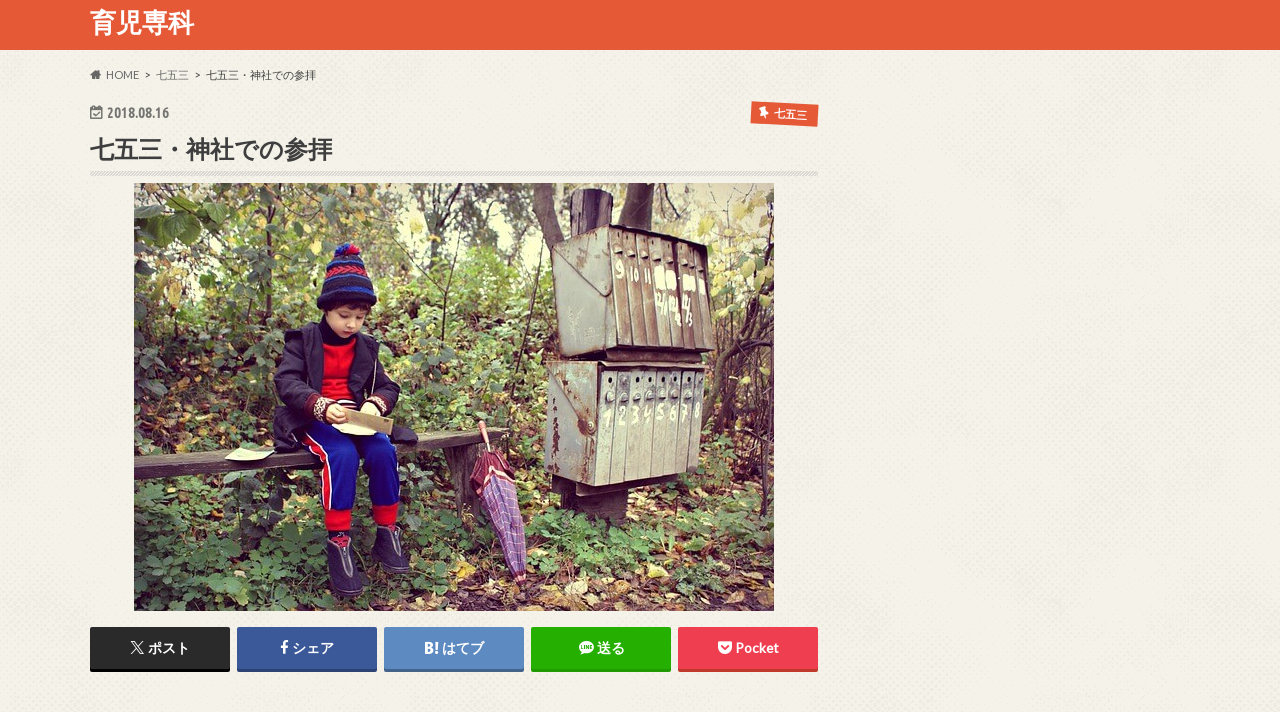

--- FILE ---
content_type: text/html; charset=UTF-8
request_url: http://ikuji-senka.com/3459
body_size: 14061
content:
<!doctype html>
<html lang="ja">

<head>
<meta charset="utf-8">
<meta http-equiv="X-UA-Compatible" content="IE=edge">
<title>七五三・神社での参拝 | 育児専科</title>
<meta name="HandheldFriendly" content="True">
<meta name="MobileOptimized" content="320">
<meta name="viewport" content="width=device-width, initial-scale=1.0, minimum-scale=1.0, maximum-scale=1.0, user-scalable=no">


<link rel="pingback" href="http://ikuji-senka.com/xmlrpc.php">

<!--[if IE]>
<![endif]-->



<meta name='robots' content='max-image-preview:large' />
	<style>img:is([sizes="auto" i], [sizes^="auto," i]) { contain-intrinsic-size: 3000px 1500px }</style>
	<link rel='dns-prefetch' href='//ajax.googleapis.com' />
<link rel='dns-prefetch' href='//fonts.googleapis.com' />
<link rel='dns-prefetch' href='//maxcdn.bootstrapcdn.com' />
<link rel="alternate" type="application/rss+xml" title="育児専科 &raquo; フィード" href="http://ikuji-senka.com/feed" />
<link rel="alternate" type="application/rss+xml" title="育児専科 &raquo; コメントフィード" href="http://ikuji-senka.com/comments/feed" />
<script type="text/javascript">
/* <![CDATA[ */
window._wpemojiSettings = {"baseUrl":"https:\/\/s.w.org\/images\/core\/emoji\/16.0.1\/72x72\/","ext":".png","svgUrl":"https:\/\/s.w.org\/images\/core\/emoji\/16.0.1\/svg\/","svgExt":".svg","source":{"concatemoji":"http:\/\/ikuji-senka.com\/wp-includes\/js\/wp-emoji-release.min.js"}};
/*! This file is auto-generated */
!function(s,n){var o,i,e;function c(e){try{var t={supportTests:e,timestamp:(new Date).valueOf()};sessionStorage.setItem(o,JSON.stringify(t))}catch(e){}}function p(e,t,n){e.clearRect(0,0,e.canvas.width,e.canvas.height),e.fillText(t,0,0);var t=new Uint32Array(e.getImageData(0,0,e.canvas.width,e.canvas.height).data),a=(e.clearRect(0,0,e.canvas.width,e.canvas.height),e.fillText(n,0,0),new Uint32Array(e.getImageData(0,0,e.canvas.width,e.canvas.height).data));return t.every(function(e,t){return e===a[t]})}function u(e,t){e.clearRect(0,0,e.canvas.width,e.canvas.height),e.fillText(t,0,0);for(var n=e.getImageData(16,16,1,1),a=0;a<n.data.length;a++)if(0!==n.data[a])return!1;return!0}function f(e,t,n,a){switch(t){case"flag":return n(e,"\ud83c\udff3\ufe0f\u200d\u26a7\ufe0f","\ud83c\udff3\ufe0f\u200b\u26a7\ufe0f")?!1:!n(e,"\ud83c\udde8\ud83c\uddf6","\ud83c\udde8\u200b\ud83c\uddf6")&&!n(e,"\ud83c\udff4\udb40\udc67\udb40\udc62\udb40\udc65\udb40\udc6e\udb40\udc67\udb40\udc7f","\ud83c\udff4\u200b\udb40\udc67\u200b\udb40\udc62\u200b\udb40\udc65\u200b\udb40\udc6e\u200b\udb40\udc67\u200b\udb40\udc7f");case"emoji":return!a(e,"\ud83e\udedf")}return!1}function g(e,t,n,a){var r="undefined"!=typeof WorkerGlobalScope&&self instanceof WorkerGlobalScope?new OffscreenCanvas(300,150):s.createElement("canvas"),o=r.getContext("2d",{willReadFrequently:!0}),i=(o.textBaseline="top",o.font="600 32px Arial",{});return e.forEach(function(e){i[e]=t(o,e,n,a)}),i}function t(e){var t=s.createElement("script");t.src=e,t.defer=!0,s.head.appendChild(t)}"undefined"!=typeof Promise&&(o="wpEmojiSettingsSupports",i=["flag","emoji"],n.supports={everything:!0,everythingExceptFlag:!0},e=new Promise(function(e){s.addEventListener("DOMContentLoaded",e,{once:!0})}),new Promise(function(t){var n=function(){try{var e=JSON.parse(sessionStorage.getItem(o));if("object"==typeof e&&"number"==typeof e.timestamp&&(new Date).valueOf()<e.timestamp+604800&&"object"==typeof e.supportTests)return e.supportTests}catch(e){}return null}();if(!n){if("undefined"!=typeof Worker&&"undefined"!=typeof OffscreenCanvas&&"undefined"!=typeof URL&&URL.createObjectURL&&"undefined"!=typeof Blob)try{var e="postMessage("+g.toString()+"("+[JSON.stringify(i),f.toString(),p.toString(),u.toString()].join(",")+"));",a=new Blob([e],{type:"text/javascript"}),r=new Worker(URL.createObjectURL(a),{name:"wpTestEmojiSupports"});return void(r.onmessage=function(e){c(n=e.data),r.terminate(),t(n)})}catch(e){}c(n=g(i,f,p,u))}t(n)}).then(function(e){for(var t in e)n.supports[t]=e[t],n.supports.everything=n.supports.everything&&n.supports[t],"flag"!==t&&(n.supports.everythingExceptFlag=n.supports.everythingExceptFlag&&n.supports[t]);n.supports.everythingExceptFlag=n.supports.everythingExceptFlag&&!n.supports.flag,n.DOMReady=!1,n.readyCallback=function(){n.DOMReady=!0}}).then(function(){return e}).then(function(){var e;n.supports.everything||(n.readyCallback(),(e=n.source||{}).concatemoji?t(e.concatemoji):e.wpemoji&&e.twemoji&&(t(e.twemoji),t(e.wpemoji)))}))}((window,document),window._wpemojiSettings);
/* ]]> */
</script>
<style id='wp-emoji-styles-inline-css' type='text/css'>

	img.wp-smiley, img.emoji {
		display: inline !important;
		border: none !important;
		box-shadow: none !important;
		height: 1em !important;
		width: 1em !important;
		margin: 0 0.07em !important;
		vertical-align: -0.1em !important;
		background: none !important;
		padding: 0 !important;
	}
</style>
<link rel='stylesheet' id='wp-block-library-css' href='http://ikuji-senka.com/wp-includes/css/dist/block-library/style.min.css' type='text/css' media='all' />
<style id='classic-theme-styles-inline-css' type='text/css'>
/*! This file is auto-generated */
.wp-block-button__link{color:#fff;background-color:#32373c;border-radius:9999px;box-shadow:none;text-decoration:none;padding:calc(.667em + 2px) calc(1.333em + 2px);font-size:1.125em}.wp-block-file__button{background:#32373c;color:#fff;text-decoration:none}
</style>
<style id='global-styles-inline-css' type='text/css'>
:root{--wp--preset--aspect-ratio--square: 1;--wp--preset--aspect-ratio--4-3: 4/3;--wp--preset--aspect-ratio--3-4: 3/4;--wp--preset--aspect-ratio--3-2: 3/2;--wp--preset--aspect-ratio--2-3: 2/3;--wp--preset--aspect-ratio--16-9: 16/9;--wp--preset--aspect-ratio--9-16: 9/16;--wp--preset--color--black: #000000;--wp--preset--color--cyan-bluish-gray: #abb8c3;--wp--preset--color--white: #ffffff;--wp--preset--color--pale-pink: #f78da7;--wp--preset--color--vivid-red: #cf2e2e;--wp--preset--color--luminous-vivid-orange: #ff6900;--wp--preset--color--luminous-vivid-amber: #fcb900;--wp--preset--color--light-green-cyan: #7bdcb5;--wp--preset--color--vivid-green-cyan: #00d084;--wp--preset--color--pale-cyan-blue: #8ed1fc;--wp--preset--color--vivid-cyan-blue: #0693e3;--wp--preset--color--vivid-purple: #9b51e0;--wp--preset--gradient--vivid-cyan-blue-to-vivid-purple: linear-gradient(135deg,rgba(6,147,227,1) 0%,rgb(155,81,224) 100%);--wp--preset--gradient--light-green-cyan-to-vivid-green-cyan: linear-gradient(135deg,rgb(122,220,180) 0%,rgb(0,208,130) 100%);--wp--preset--gradient--luminous-vivid-amber-to-luminous-vivid-orange: linear-gradient(135deg,rgba(252,185,0,1) 0%,rgba(255,105,0,1) 100%);--wp--preset--gradient--luminous-vivid-orange-to-vivid-red: linear-gradient(135deg,rgba(255,105,0,1) 0%,rgb(207,46,46) 100%);--wp--preset--gradient--very-light-gray-to-cyan-bluish-gray: linear-gradient(135deg,rgb(238,238,238) 0%,rgb(169,184,195) 100%);--wp--preset--gradient--cool-to-warm-spectrum: linear-gradient(135deg,rgb(74,234,220) 0%,rgb(151,120,209) 20%,rgb(207,42,186) 40%,rgb(238,44,130) 60%,rgb(251,105,98) 80%,rgb(254,248,76) 100%);--wp--preset--gradient--blush-light-purple: linear-gradient(135deg,rgb(255,206,236) 0%,rgb(152,150,240) 100%);--wp--preset--gradient--blush-bordeaux: linear-gradient(135deg,rgb(254,205,165) 0%,rgb(254,45,45) 50%,rgb(107,0,62) 100%);--wp--preset--gradient--luminous-dusk: linear-gradient(135deg,rgb(255,203,112) 0%,rgb(199,81,192) 50%,rgb(65,88,208) 100%);--wp--preset--gradient--pale-ocean: linear-gradient(135deg,rgb(255,245,203) 0%,rgb(182,227,212) 50%,rgb(51,167,181) 100%);--wp--preset--gradient--electric-grass: linear-gradient(135deg,rgb(202,248,128) 0%,rgb(113,206,126) 100%);--wp--preset--gradient--midnight: linear-gradient(135deg,rgb(2,3,129) 0%,rgb(40,116,252) 100%);--wp--preset--font-size--small: 13px;--wp--preset--font-size--medium: 20px;--wp--preset--font-size--large: 36px;--wp--preset--font-size--x-large: 42px;--wp--preset--spacing--20: 0.44rem;--wp--preset--spacing--30: 0.67rem;--wp--preset--spacing--40: 1rem;--wp--preset--spacing--50: 1.5rem;--wp--preset--spacing--60: 2.25rem;--wp--preset--spacing--70: 3.38rem;--wp--preset--spacing--80: 5.06rem;--wp--preset--shadow--natural: 6px 6px 9px rgba(0, 0, 0, 0.2);--wp--preset--shadow--deep: 12px 12px 50px rgba(0, 0, 0, 0.4);--wp--preset--shadow--sharp: 6px 6px 0px rgba(0, 0, 0, 0.2);--wp--preset--shadow--outlined: 6px 6px 0px -3px rgba(255, 255, 255, 1), 6px 6px rgba(0, 0, 0, 1);--wp--preset--shadow--crisp: 6px 6px 0px rgba(0, 0, 0, 1);}:where(.is-layout-flex){gap: 0.5em;}:where(.is-layout-grid){gap: 0.5em;}body .is-layout-flex{display: flex;}.is-layout-flex{flex-wrap: wrap;align-items: center;}.is-layout-flex > :is(*, div){margin: 0;}body .is-layout-grid{display: grid;}.is-layout-grid > :is(*, div){margin: 0;}:where(.wp-block-columns.is-layout-flex){gap: 2em;}:where(.wp-block-columns.is-layout-grid){gap: 2em;}:where(.wp-block-post-template.is-layout-flex){gap: 1.25em;}:where(.wp-block-post-template.is-layout-grid){gap: 1.25em;}.has-black-color{color: var(--wp--preset--color--black) !important;}.has-cyan-bluish-gray-color{color: var(--wp--preset--color--cyan-bluish-gray) !important;}.has-white-color{color: var(--wp--preset--color--white) !important;}.has-pale-pink-color{color: var(--wp--preset--color--pale-pink) !important;}.has-vivid-red-color{color: var(--wp--preset--color--vivid-red) !important;}.has-luminous-vivid-orange-color{color: var(--wp--preset--color--luminous-vivid-orange) !important;}.has-luminous-vivid-amber-color{color: var(--wp--preset--color--luminous-vivid-amber) !important;}.has-light-green-cyan-color{color: var(--wp--preset--color--light-green-cyan) !important;}.has-vivid-green-cyan-color{color: var(--wp--preset--color--vivid-green-cyan) !important;}.has-pale-cyan-blue-color{color: var(--wp--preset--color--pale-cyan-blue) !important;}.has-vivid-cyan-blue-color{color: var(--wp--preset--color--vivid-cyan-blue) !important;}.has-vivid-purple-color{color: var(--wp--preset--color--vivid-purple) !important;}.has-black-background-color{background-color: var(--wp--preset--color--black) !important;}.has-cyan-bluish-gray-background-color{background-color: var(--wp--preset--color--cyan-bluish-gray) !important;}.has-white-background-color{background-color: var(--wp--preset--color--white) !important;}.has-pale-pink-background-color{background-color: var(--wp--preset--color--pale-pink) !important;}.has-vivid-red-background-color{background-color: var(--wp--preset--color--vivid-red) !important;}.has-luminous-vivid-orange-background-color{background-color: var(--wp--preset--color--luminous-vivid-orange) !important;}.has-luminous-vivid-amber-background-color{background-color: var(--wp--preset--color--luminous-vivid-amber) !important;}.has-light-green-cyan-background-color{background-color: var(--wp--preset--color--light-green-cyan) !important;}.has-vivid-green-cyan-background-color{background-color: var(--wp--preset--color--vivid-green-cyan) !important;}.has-pale-cyan-blue-background-color{background-color: var(--wp--preset--color--pale-cyan-blue) !important;}.has-vivid-cyan-blue-background-color{background-color: var(--wp--preset--color--vivid-cyan-blue) !important;}.has-vivid-purple-background-color{background-color: var(--wp--preset--color--vivid-purple) !important;}.has-black-border-color{border-color: var(--wp--preset--color--black) !important;}.has-cyan-bluish-gray-border-color{border-color: var(--wp--preset--color--cyan-bluish-gray) !important;}.has-white-border-color{border-color: var(--wp--preset--color--white) !important;}.has-pale-pink-border-color{border-color: var(--wp--preset--color--pale-pink) !important;}.has-vivid-red-border-color{border-color: var(--wp--preset--color--vivid-red) !important;}.has-luminous-vivid-orange-border-color{border-color: var(--wp--preset--color--luminous-vivid-orange) !important;}.has-luminous-vivid-amber-border-color{border-color: var(--wp--preset--color--luminous-vivid-amber) !important;}.has-light-green-cyan-border-color{border-color: var(--wp--preset--color--light-green-cyan) !important;}.has-vivid-green-cyan-border-color{border-color: var(--wp--preset--color--vivid-green-cyan) !important;}.has-pale-cyan-blue-border-color{border-color: var(--wp--preset--color--pale-cyan-blue) !important;}.has-vivid-cyan-blue-border-color{border-color: var(--wp--preset--color--vivid-cyan-blue) !important;}.has-vivid-purple-border-color{border-color: var(--wp--preset--color--vivid-purple) !important;}.has-vivid-cyan-blue-to-vivid-purple-gradient-background{background: var(--wp--preset--gradient--vivid-cyan-blue-to-vivid-purple) !important;}.has-light-green-cyan-to-vivid-green-cyan-gradient-background{background: var(--wp--preset--gradient--light-green-cyan-to-vivid-green-cyan) !important;}.has-luminous-vivid-amber-to-luminous-vivid-orange-gradient-background{background: var(--wp--preset--gradient--luminous-vivid-amber-to-luminous-vivid-orange) !important;}.has-luminous-vivid-orange-to-vivid-red-gradient-background{background: var(--wp--preset--gradient--luminous-vivid-orange-to-vivid-red) !important;}.has-very-light-gray-to-cyan-bluish-gray-gradient-background{background: var(--wp--preset--gradient--very-light-gray-to-cyan-bluish-gray) !important;}.has-cool-to-warm-spectrum-gradient-background{background: var(--wp--preset--gradient--cool-to-warm-spectrum) !important;}.has-blush-light-purple-gradient-background{background: var(--wp--preset--gradient--blush-light-purple) !important;}.has-blush-bordeaux-gradient-background{background: var(--wp--preset--gradient--blush-bordeaux) !important;}.has-luminous-dusk-gradient-background{background: var(--wp--preset--gradient--luminous-dusk) !important;}.has-pale-ocean-gradient-background{background: var(--wp--preset--gradient--pale-ocean) !important;}.has-electric-grass-gradient-background{background: var(--wp--preset--gradient--electric-grass) !important;}.has-midnight-gradient-background{background: var(--wp--preset--gradient--midnight) !important;}.has-small-font-size{font-size: var(--wp--preset--font-size--small) !important;}.has-medium-font-size{font-size: var(--wp--preset--font-size--medium) !important;}.has-large-font-size{font-size: var(--wp--preset--font-size--large) !important;}.has-x-large-font-size{font-size: var(--wp--preset--font-size--x-large) !important;}
:where(.wp-block-post-template.is-layout-flex){gap: 1.25em;}:where(.wp-block-post-template.is-layout-grid){gap: 1.25em;}
:where(.wp-block-columns.is-layout-flex){gap: 2em;}:where(.wp-block-columns.is-layout-grid){gap: 2em;}
:root :where(.wp-block-pullquote){font-size: 1.5em;line-height: 1.6;}
</style>
<link rel='stylesheet' id='style-css' href='http://ikuji-senka.com/wp-content/themes/hummingbird/style.css' type='text/css' media='all' />
<link rel='stylesheet' id='shortcode-css' href='http://ikuji-senka.com/wp-content/themes/hummingbird/library/css/shortcode.css' type='text/css' media='all' />
<link rel='stylesheet' id='gf_Ubuntu-css' href='//fonts.googleapis.com/css?family=Ubuntu+Condensed' type='text/css' media='all' />
<link rel='stylesheet' id='gf_Lato-css' href='//fonts.googleapis.com/css?family=Lato' type='text/css' media='all' />
<link rel='stylesheet' id='fontawesome-css' href='//maxcdn.bootstrapcdn.com/font-awesome/4.6.0/css/font-awesome.min.css' type='text/css' media='all' />
<script type="text/javascript" src="//ajax.googleapis.com/ajax/libs/jquery/1.12.4/jquery.min.js" id="jquery-js"></script>
<link rel="https://api.w.org/" href="http://ikuji-senka.com/wp-json/" /><link rel="alternate" title="JSON" type="application/json" href="http://ikuji-senka.com/wp-json/wp/v2/posts/3459" /><link rel="canonical" href="http://ikuji-senka.com/3459" />
<link rel='shortlink' href='http://ikuji-senka.com/?p=3459' />
<link rel="alternate" title="oEmbed (JSON)" type="application/json+oembed" href="http://ikuji-senka.com/wp-json/oembed/1.0/embed?url=http%3A%2F%2Fikuji-senka.com%2F3459" />
<link rel="alternate" title="oEmbed (XML)" type="text/xml+oembed" href="http://ikuji-senka.com/wp-json/oembed/1.0/embed?url=http%3A%2F%2Fikuji-senka.com%2F3459&#038;format=xml" />
<style type="text/css">
body{color: #3E3E3E;}
a{color: #e55937;}
a:hover{color: #E69B9B;}
#main article footer .post-categories li a,#main article footer .tags a{  background: #e55937;  border:1px solid #e55937;}
#main article footer .tags a{color:#e55937; background: none;}
#main article footer .post-categories li a:hover,#main article footer .tags a:hover{ background:#E69B9B;  border-color:#E69B9B;}
input[type="text"],input[type="password"],input[type="datetime"],input[type="datetime-local"],input[type="date"],input[type="month"],input[type="time"],input[type="week"],input[type="number"],input[type="email"],input[type="url"],input[type="search"],input[type="tel"],input[type="color"],select,textarea,.field { background-color: #FFFFFF;}
/*ヘッダー*/
.header{background: #e55937; color: #ffffff;}
#logo a,.nav li a,.nav_btn{color: #ffffff;}
#logo a:hover,.nav li a:hover{color:#FFFF00;}
@media only screen and (min-width: 768px) {
.nav ul {background: #0E0E0E;}
.nav li ul.sub-menu li a{color: #BAB4B0;}
}
/*メインエリア*/
.widgettitle {background: #e55937; color:  #ffffff;}
.widget li a:after{color: #e55937!important;}
/* 投稿ページ */
.entry-content h2{background: #e55937;}
.entry-content h3{border-color: #e55937;}
.entry-content ul li:before{ background: #e55937;}
.entry-content ol li:before{ background: #e55937;}
/* カテゴリーラベル */
.post-list-card .post-list .eyecatch .cat-name,.top-post-list .post-list .eyecatch .cat-name,.byline .cat-name,.single .authorbox .author-newpost li .cat-name,.related-box li .cat-name,#top_carousel .cat-name{background: #e55937; color:  #ffffff;}
/* CTA */
.cta-inner{ background: #0E0E0E;}
/* ボタンの色 */
.btn-wrap a{background: #e55937;border: 1px solid #e55937;}
.btn-wrap a:hover{background: #E69B9B;}
.btn-wrap.simple a{border:1px solid #e55937;color:#e55937;}
.btn-wrap.simple a:hover{background:#e55937;}
.readmore a{border:1px solid #e55937;color:#e55937;}
.readmore a:hover{background:#e55937;color:#fff;}
/* サイドバー */
.widget a{text-decoration:none; color:#666666;}
.widget a:hover{color:#999999;}
/*フッター*/
#footer-top{background-color: #0E0E0E; color: #CACACA;}
.footer a,#footer-top a{color: #BAB4B0;}
#footer-top .widgettitle{color: #CACACA;}
.footer {background-color: #0E0E0E;color: #CACACA;}
.footer-links li:before{ color: #e55937;}
/* ページネーション */
.pagination a, .pagination span,.page-links a{border-color: #e55937; color: #e55937;}
.pagination .current,.pagination .current:hover,.page-links ul > li > span{background-color: #e55937; border-color: #e55937;}
.pagination a:hover, .pagination a:focus,.page-links a:hover, .page-links a:focus{background-color: #e55937; color: #fff;}
/* OTHER */
ul.wpp-list li a:before{background: #e55937;color: #ffffff;}
.blue-btn, .comment-reply-link, #submit { background-color: #e55937; }
.blue-btn:hover, .comment-reply-link:hover, #submit:hover, .blue-btn:focus, .comment-reply-link:focus, #submit:focus {background-color: #E69B9B; }
</style>
<style type="text/css" id="custom-background-css">
body.custom-background { background-image: url("http://ikuji-senka.com/wp-content/themes/hummingbird/library/images/body_bg01.png"); background-position: left top; background-size: auto; background-repeat: repeat; background-attachment: scroll; }
</style>
	</head>

<body class="wp-singular post-template-default single single-post postid-3459 single-format-standard custom-background wp-theme-hummingbird">

<div id="container" class=" ">

<header class="header" role="banner">
<div id="inner-header" class="wrap cf">
<p class="site_description"></p><div id="logo" class="gf">
				<p class="h1 text"><a href="http://ikuji-senka.com" rel="nofollow">育児専科</a></p>
	</div>

<nav id="g_nav" role="navigation">

</nav>
<button id="drawerBtn" class="nav_btn"></button>
<script type="text/javascript">
jQuery(function( $ ){
var menu = $('#g_nav'),
    menuBtn = $('#drawerBtn'),
    body = $(document.body),     
    menuWidth = menu.outerWidth();                
     
    menuBtn.on('click', function(){
    body.toggleClass('open');
        if(body.hasClass('open')){
            body.animate({'left' : menuWidth }, 300);            
            menu.animate({'left' : 0 }, 300);                    
        } else {
            menu.animate({'left' : -menuWidth }, 300);
            body.animate({'left' : 0 }, 300);            
        }             
    });
});    
</script>

</div>
</header>
<div id="breadcrumb" class="breadcrumb inner wrap cf"><ul itemscope itemtype="http://schema.org/BreadcrumbList"><li itemprop="itemListElement" itemscope itemtype="http://schema.org/ListItem" class="bc_homelink"><a itemprop="item" href="http://ikuji-senka.com/"><span itemprop="name">HOME</span></a><meta itemprop="position" content="1" /></li><li itemprop="itemListElement" itemscope itemtype="http://schema.org/ListItem"><a itemprop="item" href="http://ikuji-senka.com/category/753"><span itemprop="name">七五三</span></a><meta itemprop="position" content="2" /></li><li itemprop="itemListElement" itemscope itemtype="http://schema.org/ListItem" class="bc_posttitle"><span itemprop="name">七五三・神社での参拝</span><meta itemprop="position" content="3" /></li></ul></div>
<div id="content">
<div id="inner-content" class="wrap cf">

<main id="main" class="m-all t-all d-5of7 cf" role="main">
<article id="post-3459" class="cf post-3459 post type-post status-publish format-standard has-post-thumbnail hentry category-29" role="article">
<header class="article-header entry-header animated fadeInDown">
<p class="byline entry-meta vcard cf">
<time class="date gf entry-date updated"  datetime="2018-08-16">2018.08.16</time>

<span class="cat-name cat-id-29">七五三</span><span class="writer" style="display: none;"><span class="name author"><span class="fn">ノンタン</span></span></span>
</p>
<h1 class="entry-title single-title" itemprop="headline" rel="bookmark">七五三・神社での参拝</h1>
<figure class="eyecatch animated fadeInUp">
<img width="640" height="428" src="http://ikuji-senka.com/wp-content/uploads/20180816_2_mail-3389607_640.jpg" class="attachment-single-thum size-single-thum wp-post-image" alt="" decoding="async" fetchpriority="high" srcset="http://ikuji-senka.com/wp-content/uploads/20180816_2_mail-3389607_640.jpg 640w, http://ikuji-senka.com/wp-content/uploads/20180816_2_mail-3389607_640-300x201.jpg 300w" sizes="(max-width: 640px) 100vw, 640px" /></figure>
<div class="share short">
<div class="sns">
<ul class="cf">

<li class="twitter"> 
<a target="blank" href="//twitter.com/intent/tweet?url=http%3A%2F%2Fikuji-senka.com%2F3459&text=%E4%B8%83%E4%BA%94%E4%B8%89%E3%83%BB%E7%A5%9E%E7%A4%BE%E3%81%A7%E3%81%AE%E5%8F%82%E6%8B%9D&tw_p=tweetbutton" onclick="window.open(this.href, 'tweetwindow', 'width=550, height=450,personalbar=0,toolbar=0,scrollbars=1,resizable=1'); return false;"><span class="text">ポスト</span><span class="count"></span></a>
</li>

<li class="facebook">
<a href="//www.facebook.com/sharer.php?src=bm&u=http%3A%2F%2Fikuji-senka.com%2F3459&t=%E4%B8%83%E4%BA%94%E4%B8%89%E3%83%BB%E7%A5%9E%E7%A4%BE%E3%81%A7%E3%81%AE%E5%8F%82%E6%8B%9D" onclick="javascript:window.open(this.href, '', 'menubar=no,toolbar=no,resizable=yes,scrollbars=yes,height=300,width=600');return false;"><i class="fa fa-facebook"></i><span class="text">シェア</span><span class="count"></span></a>
</li>


<li class="hatebu">       
<a href="//b.hatena.ne.jp/add?mode=confirm&url=http://ikuji-senka.com/3459&title=%E4%B8%83%E4%BA%94%E4%B8%89%E3%83%BB%E7%A5%9E%E7%A4%BE%E3%81%A7%E3%81%AE%E5%8F%82%E6%8B%9D" onclick="window.open(this.href, 'HBwindow', 'width=600, height=400, menubar=no, toolbar=no, scrollbars=yes'); return false;" target="_blank"><span class="text">はてブ</span><span class="count"></span></a>
</li>

<li class="line">
<a href="//line.me/R/msg/text/?%E4%B8%83%E4%BA%94%E4%B8%89%E3%83%BB%E7%A5%9E%E7%A4%BE%E3%81%A7%E3%81%AE%E5%8F%82%E6%8B%9D%0Ahttp%3A%2F%2Fikuji-senka.com%2F3459" target="_blank"><span class="text">送る</span></a>
</li>


<li class="pocket">
<a href="//getpocket.com/edit?url=http://ikuji-senka.com/3459&title=七五三・神社での参拝" onclick="window.open(this.href, 'FBwindow', 'width=550, height=350, menubar=no, toolbar=no, scrollbars=yes'); return false;"><i class="fa fa-get-pocket"></i><span class="text">Pocket</span><span class="count"></span></a></li>
</ul>
</div> 
</div></header>

<section class="entry-content cf">


<div class="titleunder">
<div id="custom_html-6" class="widget_text widget widget_custom_html"><div class="textwidget custom-html-widget"><script async src="//pagead2.googlesyndication.com/pagead/js/adsbygoogle.js"></script>
<!-- hs336-280 -->
<ins class="adsbygoogle"
     style="display:inline-block;width:336px;height:280px"
     data-ad-client="ca-pub-7154457978483717"
     data-ad-slot="5534135367"></ins>
<script>
(adsbygoogle = window.adsbygoogle || []).push({});
</script></div></div></div>

<h2>七五三で参拝する意味</h2>
<p>子どもの健やかな成長を感謝し、祝う七五三。<br />
写真館で記念撮影をするだけでなく、神社へお参りに行くご家庭も多いでしょう。<br />
お参りに行くのは、基本的にはお宮参りをした神社、または近くの氏神様です。<br />
お賽銭をあげるだけのお参りでもいいのですが、「御初穂料」を納めて神官におはらいをしていただけば、より丁寧です。<br />
いずれにせよ、子どもの成長を心から感謝し幸せを祈ることに、七五三で神社に参拝する意味があります。<br />
お参りの際は、不相応に高価なものや奇抜な服装は自重して控え、年齢にふさわしく、子どもらしいフォーマルな装いを心がけてください。<br />
最近は写真館で衣装を貸してくれるプランもありますが、衣装での冒険は記念写真のみになさってください。<br />
親や親族も、同様です。</p>
<h2>神社参拝のマナー</h2>
<p>神社は神様が住まう聖域です。<br />
マナーを守って参拝すべきですが、小さな子どもが一緒だとなかなか難しいでしょう。<br />
ただ、親が背筋を伸ばしていつもと違う雰囲気で臨んでいれば、子どももそれを感じ取って一緒に頑張ってくれるかもしれません。<br />
姿勢と襟を正して、以下のマナーを守って参拝してください。</p>
<ol>
<li>鳥居をくぐる前に衣服を整え、お辞儀をしてから境内に入る。</li>
<li>参道の中央は神様が通る道なので、右側か左側に寄って歩く。</li>
<li>参道の脇に「手水舎（ちょうずや）」があるので、心身を清める。<br />
手順は以下の通りです。<br />
・右手で柄杓を取って水を汲み、左手にかける。<br />
・柄杓を左手に持ち替えて右手にかける。<br />
・もう一度柄杓を右手で持ち、左の掌で水を受けて口をすすぐ。<br />
　この時、くれぐれも柄杓に口をつけないように。<br />
・再度、左手に水をかける。<br />
・両手で柄杓を立て、柄に水を流す。<br />
・柄杓を元の位置に伏せて戻す。<br />
最初に汲んだ水で、すべての動作を済ませるのが基本です。</li>
<li>神殿の前に着いたら、お辞儀をする。この時も真ん中は酒で左右のどちらかに寄る。</li>
<li>鈴を鳴らして神様に自分が来たことをお知らせし、賽銭箱に賽銭を入れる。</li>
<li>二礼二拍手一礼で参拝する。<br />
手順は以下の通りです。<br />
・神前に向かって二回、深くお辞儀をする。<br />
・胸の高さで手を合わせて二回、拍手をする。<br />
・二拍手の後、両手を合わせたままでお祈りをする。<br />
・お祈りをした後、最後に一礼をする。</li>
</ol>
<h2>おはらいをしていただく場合</h2>
<p>神官におはらいをしていただく場合は、謝礼を用意します。<br />
三千円から一万円が相場のようですので、家族で相談してご用意ください。<br />
神社の受付でお納めしますが、必ず紅白蝶結びの水引が付いたのし袋に入れてください。<br />
水引の中央上に「御初穂料」、中央下にはお子さんの名前をお書きください。<br />
毛筆であることが望ましいです（筆ペン可）。</p>
<h2>決して、堅苦しいものではない</h2>
<p>普段あまり聞きなれない言葉ばかりでしたが、神様の前で心身の姿勢を正す一連の動作は、決して堅苦しいものではありません。<br />
昔の人々の、神様への畏敬の念を感じ、清らかな心で子どもの成長を感謝し、幸せを祈ってください。</p>

<div class="add">
<div id="custom_html-7" class="widget_text widget widget_custom_html"><div class="textwidget custom-html-widget"><script async src="//pagead2.googlesyndication.com/pagead/js/adsbygoogle.js"></script>
<!-- hs336-280 -->
<ins class="adsbygoogle"
     style="display:inline-block;width:336px;height:280px"
     data-ad-client="ca-pub-7154457978483717"
     data-ad-slot="5534135367"></ins>
<script>
(adsbygoogle = window.adsbygoogle || []).push({});
</script></div></div></div>

</section>


<footer class="article-footer">
<ul class="post-categories">
	<li><a href="http://ikuji-senka.com/category/753" rel="category tag">七五三</a></li></ul>

<div class="sharewrap wow animated bounceIn" data-wow-delay="0.5s">

<div class="share">
<div class="sns">
<ul class="cf">

<li class="twitter"> 
<a target="blank" href="//twitter.com/intent/tweet?url=http%3A%2F%2Fikuji-senka.com%2F3459&text=%E4%B8%83%E4%BA%94%E4%B8%89%E3%83%BB%E7%A5%9E%E7%A4%BE%E3%81%A7%E3%81%AE%E5%8F%82%E6%8B%9D&tw_p=tweetbutton" onclick="window.open(this.href, 'tweetwindow', 'width=550, height=450,personalbar=0,toolbar=0,scrollbars=1,resizable=1'); return false;"><span class="text">ポスト</span><span class="count"></span></a>
</li>

<li class="facebook">
<a href="//www.facebook.com/sharer.php?src=bm&u=http%3A%2F%2Fikuji-senka.com%2F3459&t=%E4%B8%83%E4%BA%94%E4%B8%89%E3%83%BB%E7%A5%9E%E7%A4%BE%E3%81%A7%E3%81%AE%E5%8F%82%E6%8B%9D" onclick="javascript:window.open(this.href, '', 'menubar=no,toolbar=no,resizable=yes,scrollbars=yes,height=300,width=600');return false;"><i class="fa fa-facebook"></i><span class="text">シェア</span><span class="count"></span></a>
</li>

<li class="hatebu">       
<a href="//b.hatena.ne.jp/add?mode=confirm&url=http://ikuji-senka.com/3459&title=%E4%B8%83%E4%BA%94%E4%B8%89%E3%83%BB%E7%A5%9E%E7%A4%BE%E3%81%A7%E3%81%AE%E5%8F%82%E6%8B%9D" onclick="window.open(this.href, 'HBwindow', 'width=600, height=400, menubar=no, toolbar=no, scrollbars=yes'); return false;" target="_blank"><span class="text">はてブ</span><span class="count"></span></a>
</li>

<li class="line">
<a href="//line.me/R/msg/text/?%E4%B8%83%E4%BA%94%E4%B8%89%E3%83%BB%E7%A5%9E%E7%A4%BE%E3%81%A7%E3%81%AE%E5%8F%82%E6%8B%9D%0Ahttp%3A%2F%2Fikuji-senka.com%2F3459" target="_blank"><span class="text">送る</span></a>
</li>

<li class="pocket">
<a href="http://getpocket.com/edit?url=http://ikuji-senka.com/3459&title=七五三・神社での参拝" onclick="window.open(this.href, 'FBwindow', 'width=550, height=350, menubar=no, toolbar=no, scrollbars=yes'); return false;"><i class="fa fa-get-pocket"></i><span class="text">Pocket</span><span class="count"></span></a></li>

<li class="feedly">
<a href="https://feedly.com/i/subscription/feed/http://ikuji-senka.com/feed"  target="blank"><i class="fa fa-rss"></i><span class="text">feedly</span><span class="count"></span></a></li>    
</ul>
</div>
</div></div>




</footer>
</article>

<div class="np-post">
<div class="navigation">
<div class="prev np-post-list">
<a href="http://ikuji-senka.com/3469" class="cf">
<figure class="eyecatch"><img width="150" height="150" src="http://ikuji-senka.com/wp-content/uploads/20180817_1_nature-3367099_640-150x150.jpg" class="attachment-thumbnail size-thumbnail wp-post-image" alt="" decoding="async" /></figure>
<span class="ttl">七五三　女の子の服装は？</span>
</a>
</div>

<div class="next np-post-list">
<a href="http://ikuji-senka.com/3457" class="cf">
<span class="ttl">七五三　記念写真撮影のコツ</span>
<figure class="eyecatch"><img width="150" height="150" src="http://ikuji-senka.com/wp-content/uploads/20180816_1_little-girl-2516578_640-150x150.jpg" class="attachment-thumbnail size-thumbnail wp-post-image" alt="" decoding="async" /></figure>
</a>
</div>
</div>
</div>

  <div class="related-box original-related wow animated bounceIn cf">
    <div class="inbox">
	    <h2 class="related-h h_ttl"><span class="gf">RECOMMEND</span>こちらの記事も人気です。</h2>
		    <div class="related-post">
				<ul class="related-list cf">

  	        <li rel="bookmark" title="七五三の3歳の女の子に被布を着せるのはなぜ? おすすめの被布をご紹介!">
		        <a href="http://ikuji-senka.com/3427" rel=\"bookmark" title="七五三の3歳の女の子に被布を着せるのはなぜ? おすすめの被布をご紹介!" class="title">
		        	<figure class="eyecatch">
	        	                <img width="360" height="230" src="http://ikuji-senka.com/wp-content/uploads/20180821_2_girl-812482_640-360x230.jpg" class="attachment-home-thum size-home-thum wp-post-image" alt="" decoding="async" loading="lazy" />	        		            </figure>
					<span class="cat-name">七五三</span>
					<time class="date gf">2018.8.9</time>
					<h3 class="ttl">
						七五三の3歳の女の子に被布を着せるのはなぜ? おすすめの被布をご紹介!					</h3>
				</a>
	        </li>
  	        <li rel="bookmark" title="子供の七五三での親の服装とは？父親のスーツやネクタイについて">
		        <a href="http://ikuji-senka.com/3513" rel=\"bookmark" title="子供の七五三での親の服装とは？父親のスーツやネクタイについて" class="title">
		        	<figure class="eyecatch">
	        	                <img width="360" height="230" src="http://ikuji-senka.com/wp-content/uploads/20180827_1_kids-1093758_640-360x230.jpg" class="attachment-home-thum size-home-thum wp-post-image" alt="" decoding="async" loading="lazy" />	        		            </figure>
					<span class="cat-name">七五三</span>
					<time class="date gf">2018.8.27</time>
					<h3 class="ttl">
						子供の七五三での親の服装とは？父親のスーツやネクタイについて					</h3>
				</a>
	        </li>
  	        <li rel="bookmark" title="七五三の熨斗（のし）はこれでOK！">
		        <a href="http://ikuji-senka.com/3875" rel=\"bookmark" title="七五三の熨斗（のし）はこれでOK！" class="title">
		        	<figure class="eyecatch">
	        	                <img width="360" height="230" src="http://ikuji-senka.com/wp-content/uploads/64_young-1345306_640-360x230.jpg" class="attachment-home-thum size-home-thum wp-post-image" alt="" decoding="async" loading="lazy" />	        		            </figure>
					<span class="cat-name">七五三</span>
					<time class="date gf">2018.11.1</time>
					<h3 class="ttl">
						七五三の熨斗（のし）はこれでOK！					</h3>
				</a>
	        </li>
  	        <li rel="bookmark" title="七五三のママの服装マナーやNGは! 着物・スーツ・ブラックフォーマル?">
		        <a href="http://ikuji-senka.com/3412" rel=\"bookmark" title="七五三のママの服装マナーやNGは! 着物・スーツ・ブラックフォーマル?" class="title">
		        	<figure class="eyecatch">
	        	                <img width="360" height="230" src="http://ikuji-senka.com/wp-content/uploads/20180805_2_lifestyle-3238401_640-360x230.jpg" class="attachment-home-thum size-home-thum wp-post-image" alt="" decoding="async" loading="lazy" />	        		            </figure>
					<span class="cat-name">七五三</span>
					<time class="date gf">2018.8.5</time>
					<h3 class="ttl">
						七五三のママの服装マナーやNGは! 着物・スーツ・ブラックフォーマル?					</h3>
				</a>
	        </li>
  	        <li rel="bookmark" title="七五三だけではなく入園・卒園・お受験で使いまわせる母親のスーツご紹介!">
		        <a href="http://ikuji-senka.com/3406" rel=\"bookmark" title="七五三だけではなく入園・卒園・お受験で使いまわせる母親のスーツご紹介!" class="title">
		        	<figure class="eyecatch">
	        	                <img width="360" height="230" src="http://ikuji-senka.com/wp-content/uploads/20180804_2_kids-3237628_640-360x230.jpg" class="attachment-home-thum size-home-thum wp-post-image" alt="" decoding="async" loading="lazy" />	        		            </figure>
					<span class="cat-name">七五三</span>
					<time class="date gf">2018.8.4</time>
					<h3 class="ttl">
						七五三だけではなく入園・卒園・お受験で使いまわせる母親のスーツご紹介!					</h3>
				</a>
	        </li>
  	        <li rel="bookmark" title="七五三の３歳の女の子の着付け!ママでも簡単にできる方法♪">
		        <a href="http://ikuji-senka.com/3421" rel=\"bookmark" title="七五三の３歳の女の子の着付け!ママでも簡単にできる方法♪" class="title">
		        	<figure class="eyecatch">
	        	                <img width="360" height="230" src="http://ikuji-senka.com/wp-content/uploads/20180807_2_girl-3384841_640-360x230.jpg" class="attachment-home-thum size-home-thum wp-post-image" alt="" decoding="async" loading="lazy" />	        		            </figure>
					<span class="cat-name">七五三</span>
					<time class="date gf">2018.8.7</time>
					<h3 class="ttl">
						七五三の３歳の女の子の着付け!ママでも簡単にできる方法♪					</h3>
				</a>
	        </li>
  	        <li rel="bookmark" title="七五三はいつお参りするのか?数え年か満年齢?身内の不幸があった場合はどうする?">
		        <a href="http://ikuji-senka.com/3399" rel=\"bookmark" title="七五三はいつお参りするのか?数え年か満年齢?身内の不幸があった場合はどうする?" class="title">
		        	<figure class="eyecatch">
	        	                <img width="360" height="230" src="http://ikuji-senka.com/wp-content/uploads/20180803_2_girl-797837_640-360x230.jpg" class="attachment-home-thum size-home-thum wp-post-image" alt="" decoding="async" loading="lazy" />	        		            </figure>
					<span class="cat-name">七五三</span>
					<time class="date gf">2018.8.3</time>
					<h3 class="ttl">
						七五三はいつお参りするのか?数え年か満年齢?身内の不幸があった場合はどう…					</h3>
				</a>
	        </li>
  	        <li rel="bookmark" title="子供の七五三は何月に予定するべき？">
		        <a href="http://ikuji-senka.com/3518" rel=\"bookmark" title="子供の七五三は何月に予定するべき？" class="title">
		        	<figure class="eyecatch">
	        	                <img width="360" height="230" src="http://ikuji-senka.com/wp-content/uploads/20180828_1_kids-2810999_640-360x230.jpg" class="attachment-home-thum size-home-thum wp-post-image" alt="" decoding="async" loading="lazy" />	        		            </figure>
					<span class="cat-name">七五三</span>
					<time class="date gf">2018.8.28</time>
					<h3 class="ttl">
						子供の七五三は何月に予定するべき？					</h3>
				</a>
	        </li>
  
  			</ul>
	    </div>
    </div>
</div>
  
<div class="authorbox wow animated bounceIn" data-wow-delay="0.5s">
<div class="inbox">
<div class="profile cf">
<h2 class="h_ttl"><span class="gf">ABOUT</span>この記事をかいた人</h2>
<img alt='' src='https://secure.gravatar.com/avatar/30635e5ff72662338a0ecac8c1ad72686e230680afd9985a5ec2047f881abee4?s=150&#038;d=mm&#038;r=g' srcset='https://secure.gravatar.com/avatar/30635e5ff72662338a0ecac8c1ad72686e230680afd9985a5ec2047f881abee4?s=300&#038;d=mm&#038;r=g 2x' class='avatar avatar-150 photo' height='150' width='150' loading='lazy' decoding='async'/><p class="name author"><a href="http://ikuji-senka.com/author/nontan" title="ノンタン の投稿" rel="author">ノンタン</a></p>
<div class="profile_description">
現在小学生男児を子育て中です。息子の言動に日々振り回されて頭を抱える毎日ですが、自分を取り戻すために試行錯誤しております。</div>
<div class="author_sns gf">
<ul>
</ul>
</div>
</div>

<div class="author-newpost cf">
<h2 class="h_ttl"><span class="gf">NEW POST</span>このライターの最新記事</h2>
<ul>
<li>
<a href="http://ikuji-senka.com/3819">
<figure class="eyecatch">
<img width="360" height="230" src="http://ikuji-senka.com/wp-content/uploads/46_skating-674496_640-360x230.jpg" class="attachment-home-thum size-home-thum wp-post-image" alt="" decoding="async" loading="lazy" /></figure>
<span class="cat-name">お金</span>
<time class="date gf">2018.10.23</time>
<h3 class="ttl">
	子どもへの仕送り・冷凍したおかずは、あり？</h3>
</a>
</li>
<li>
<a href="http://ikuji-senka.com/3816">
<figure class="eyecatch">
<img width="360" height="230" src="http://ikuji-senka.com/wp-content/uploads/45_people-2943060_640-360x230.jpg" class="attachment-home-thum size-home-thum wp-post-image" alt="" decoding="async" loading="lazy" /></figure>
<span class="cat-name">お金</span>
<time class="date gf">2018.10.23</time>
<h3 class="ttl">
	米は生活必需品・仕送りに最適</h3>
</a>
</li>
<li>
<a href="http://ikuji-senka.com/3813">
<figure class="eyecatch">
<img width="360" height="230" src="http://ikuji-senka.com/wp-content/uploads/44_hamburg-2255711_640-360x230.jpg" class="attachment-home-thum size-home-thum wp-post-image" alt="" decoding="async" loading="lazy" /></figure>
<span class="cat-name">お金</span>
<time class="date gf">2018.10.22</time>
<h3 class="ttl">
	東京に住む大学生への仕送り額、その平均は？</h3>
</a>
</li>
<li>
<a href="http://ikuji-senka.com/3810">
<figure class="eyecatch">
<img width="360" height="230" src="http://ikuji-senka.com/wp-content/uploads/43_puteaux-2023992_640-360x230.jpg" class="attachment-home-thum size-home-thum wp-post-image" alt="" decoding="async" loading="lazy" /></figure>
<span class="cat-name">お金</span>
<time class="date gf">2018.10.22</time>
<h3 class="ttl">
	大学生への仕送り・相場はどれくらい？</h3>
</a>
</li>
</ul>
</div>
</div>
</div>
</main>
<div id="sidebar1" class="sidebar m-all t-all d-2of7 last-col cf" role="complementary">

<div class="add">
<div id="custom_html-4" class="widget_text widget widget_custom_html"><div class="textwidget custom-html-widget"><script async src="//pagead2.googlesyndication.com/pagead/js/adsbygoogle.js"></script>
<!-- ラージスカイスクレイパー_201903 -->
<ins class="adsbygoogle"
     style="display:inline-block;width:300px;height:600px"
     data-ad-client="ca-pub-7154457978483717"
     data-ad-slot="8587777471"></ins>
<script>
(adsbygoogle = window.adsbygoogle || []).push({});
</script></div></div></div>



<div id="search-2" class="widget widget_search"><form role="search" method="get" id="searchform" class="searchform" action="http://ikuji-senka.com/">
<div>
<label for="s" class="screen-reader-text"></label>
<input type="search" id="s" name="s" value="" placeholder="サイト内検索" /><button type="submit" id="searchsubmit" ><i class="fa fa-search"></i></button>
</div>
</form></div><div id="recent-posts-2" class="widget widget_recent_entries"><h4 class="widgettitle"><span>最近の投稿</span></h4>			<ul>
								
				<li class="cf">
					<a class="cf" href="http://ikuji-senka.com/3875" title="七五三の熨斗（のし）はこれでOK！">
						七五三の熨斗（のし）はこれでOK！						<span class="date gf">2018.11.01</span>
					</a>
				</li>
								
				<li class="cf">
					<a class="cf" href="http://ikuji-senka.com/3872" title="七五三で桃割れに挑戦！">
						七五三で桃割れに挑戦！						<span class="date gf">2018.11.01</span>
					</a>
				</li>
								
				<li class="cf">
					<a class="cf" href="http://ikuji-senka.com/3869" title="大学生の仕送り、平均はいくら？！">
						大学生の仕送り、平均はいくら？！						<span class="date gf">2018.10.31</span>
					</a>
				</li>
								
				<li class="cf">
					<a class="cf" href="http://ikuji-senka.com/3866" title="知って得する！仕送りの送料を安くする方法">
						知って得する！仕送りの送料を安くする方法						<span class="date gf">2018.10.31</span>
					</a>
				</li>
								
				<li class="cf">
					<a class="cf" href="http://ikuji-senka.com/3863" title="仕送りしてもらってうれしい食品とは？">
						仕送りしてもらってうれしい食品とは？						<span class="date gf">2018.10.30</span>
					</a>
				</li>
							</ul>
			 
			</div><div id="categories-2" class="widget widget_categories"><h4 class="widgettitle"><span>カテゴリー</span></h4>
			<ul>
					<li class="cat-item cat-item-12"><a href="http://ikuji-senka.com/category/hutago">2人目～・双子</a>
</li>
	<li class="cat-item cat-item-24"><a href="http://ikuji-senka.com/category/pta">PTA</a>
</li>
	<li class="cat-item cat-item-15"><a href="http://ikuji-senka.com/category/ijime">いじめ</a>
</li>
	<li class="cat-item cat-item-21"><a href="http://ikuji-senka.com/category/osyare">おしゃれ・ファッション</a>
</li>
	<li class="cat-item cat-item-10"><a href="http://ikuji-senka.com/category/okane">お金</a>
</li>
	<li class="cat-item cat-item-17"><a href="http://ikuji-senka.com/category/shitsuke">しつけ</a>
</li>
	<li class="cat-item cat-item-7"><a href="http://ikuji-senka.com/category/goods">グッズ</a>
</li>
	<li class="cat-item cat-item-22"><a href="http://ikuji-senka.com/category/kotsu">コツ</a>
</li>
	<li class="cat-item cat-item-28"><a href="http://ikuji-senka.com/category/smartphone_pc">スマホ・パソコン</a>
</li>
	<li class="cat-item cat-item-29"><a href="http://ikuji-senka.com/category/753">七五三</a>
</li>
	<li class="cat-item cat-item-9"><a href="http://ikuji-senka.com/category/shigoto">仕事</a>
</li>
	<li class="cat-item cat-item-14"><a href="http://ikuji-senka.com/category/hoikuen">保育園・幼稚園</a>
</li>
	<li class="cat-item cat-item-23"><a href="http://ikuji-senka.com/category/kenkou">健康・美容</a>
</li>
	<li class="cat-item cat-item-13"><a href="http://ikuji-senka.com/category/jyuken">受験・教育</a>
</li>
	<li class="cat-item cat-item-11"><a href="http://ikuji-senka.com/category/chiiki">地域・環境</a>
</li>
	<li class="cat-item cat-item-16"><a href="http://ikuji-senka.com/category/yonaki">夜泣き</a>
</li>
	<li class="cat-item cat-item-4"><a href="http://ikuji-senka.com/category/onnanoko">女の子</a>
</li>
	<li class="cat-item cat-item-18"><a href="http://ikuji-senka.com/category/kaji">家事</a>
</li>
	<li class="cat-item cat-item-3"><a href="http://ikuji-senka.com/category/kazoku">家族・親族</a>
</li>
	<li class="cat-item cat-item-5"><a href="http://ikuji-senka.com/category/nenreibetsu">年齢別</a>
</li>
	<li class="cat-item cat-item-19"><a href="http://ikuji-senka.com/category/tedukuri">手作り</a>
</li>
	<li class="cat-item cat-item-1"><a href="http://ikuji-senka.com/category/%e6%9c%aa%e5%88%86%e9%a1%9e">未分類</a>
</li>
	<li class="cat-item cat-item-8"><a href="http://ikuji-senka.com/category/boshikatei">母子家庭</a>
</li>
	<li class="cat-item cat-item-20"><a href="http://ikuji-senka.com/category/otokonoko">男の子</a>
</li>
	<li class="cat-item cat-item-25"><a href="http://ikuji-senka.com/category/developmental-disorders">発達障害</a>
</li>
	<li class="cat-item cat-item-2"><a href="http://ikuji-senka.com/category/idou">移動</a>
</li>
	<li class="cat-item cat-item-6"><a href="http://ikuji-senka.com/category/keiken">経験</a>
</li>
	<li class="cat-item cat-item-26"><a href="http://ikuji-senka.com/category/birthday">誕生日・記念日</a>
</li>
	<li class="cat-item cat-item-27"><a href="http://ikuji-senka.com/category/ensoku">遠足・修学旅行</a>
</li>
			</ul>

			</div>
<div id="scrollfix" class="add cf">
<div id="custom_html-5" class="widget_text widget widget_custom_html"><div class="textwidget custom-html-widget"><script async src="//pagead2.googlesyndication.com/pagead/js/adsbygoogle.js"></script>
<!-- hs336-280 -->
<ins class="adsbygoogle"
     style="display:inline-block;width:336px;height:280px"
     data-ad-client="ca-pub-7154457978483717"
     data-ad-slot="5534135367"></ins>
<script>
(adsbygoogle = window.adsbygoogle || []).push({});
</script></div></div></div>

</div></div>
</div>
<div id="page-top">
	<a href="#header" title="ページトップへ"><i class="fa fa-chevron-up"></i></a>
</div>
<div id="footer-top" class="wow animated fadeIn cf">
	<div class="inner wrap">
				
				
			</div>
</div>

<footer id="footer" class="footer" role="contentinfo">
	<div id="inner-footer" class="wrap cf">
		<nav role="navigation">
					</nav>
		<p class="source-org copyright">&copy;Copyright2026 <a href="http://ikuji-senka.com" rel="nofollow">育児専科</a>.All Rights Reserved.</p>
	</div>
</footer>
</div>
<script type="speculationrules">
{"prefetch":[{"source":"document","where":{"and":[{"href_matches":"\/*"},{"not":{"href_matches":["\/wp-*.php","\/wp-admin\/*","\/wp-content\/uploads\/*","\/wp-content\/*","\/wp-content\/plugins\/*","\/wp-content\/themes\/hummingbird\/*","\/*\\?(.+)"]}},{"not":{"selector_matches":"a[rel~=\"nofollow\"]"}},{"not":{"selector_matches":".no-prefetch, .no-prefetch a"}}]},"eagerness":"conservative"}]}
</script>
<script type="text/javascript" src="http://ikuji-senka.com/wp-content/themes/hummingbird/library/js/scripts.js" id="main-js-js"></script>
<script type="text/javascript" src="http://ikuji-senka.com/wp-content/themes/hummingbird/library/js/libs/modernizr.custom.min.js" id="css-modernizr-js"></script>
</body>
</html>

--- FILE ---
content_type: text/html; charset=utf-8
request_url: https://www.google.com/recaptcha/api2/aframe
body_size: 266
content:
<!DOCTYPE HTML><html><head><meta http-equiv="content-type" content="text/html; charset=UTF-8"></head><body><script nonce="_BOIclbgaEV5eBAwDNw3bA">/** Anti-fraud and anti-abuse applications only. See google.com/recaptcha */ try{var clients={'sodar':'https://pagead2.googlesyndication.com/pagead/sodar?'};window.addEventListener("message",function(a){try{if(a.source===window.parent){var b=JSON.parse(a.data);var c=clients[b['id']];if(c){var d=document.createElement('img');d.src=c+b['params']+'&rc='+(localStorage.getItem("rc::a")?sessionStorage.getItem("rc::b"):"");window.document.body.appendChild(d);sessionStorage.setItem("rc::e",parseInt(sessionStorage.getItem("rc::e")||0)+1);localStorage.setItem("rc::h",'1770153188803');}}}catch(b){}});window.parent.postMessage("_grecaptcha_ready", "*");}catch(b){}</script></body></html>